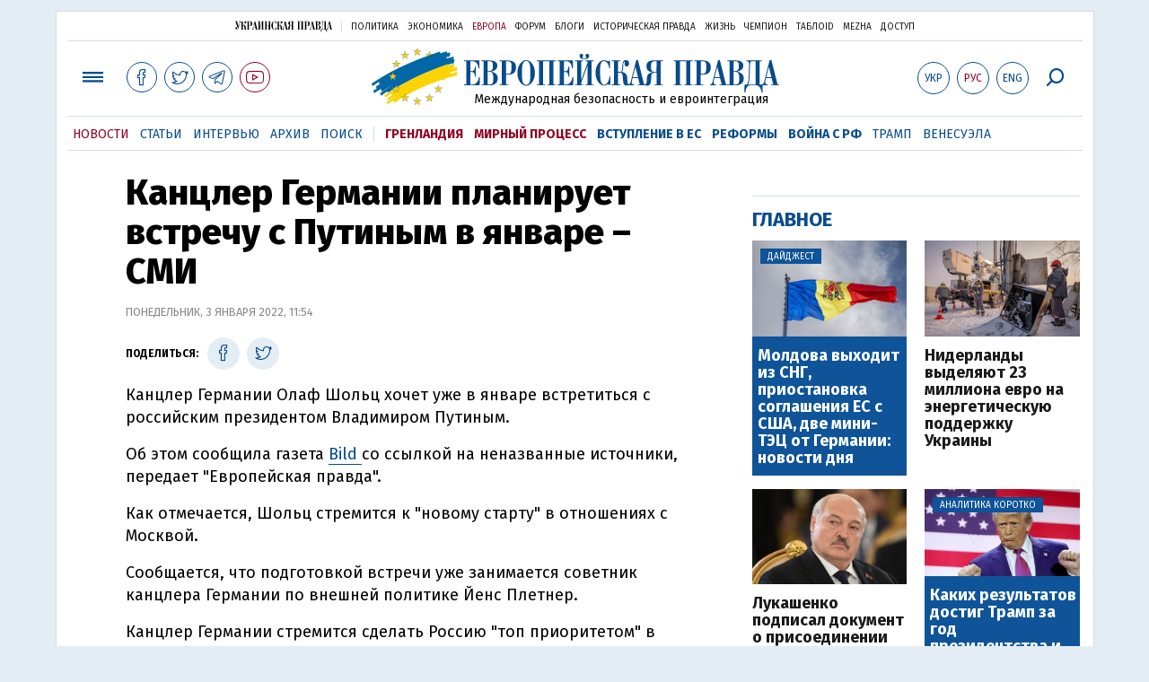

--- FILE ---
content_type: text/html; charset=utf-8
request_url: https://www.eurointegration.com.ua/rus/news/2022/01/3/7132196/
body_size: 7879
content:
<!doctype html><html lang="ru"><head><script async src="https://cdn.onthe.io/io.js/BatfCWqbjmxr"></script>
<script>window._io_config=window._io_config||{},window._io_config["0.2.0"]=window._io_config["0.2.0"]||[],window._io_config["0.2.0"].push({page_url:"https://www.eurointegration.com.ua/rus/news/2022/01/3/7132196/",page_url_canonical:"/news/2022/01/3/7132196/",page_title:"Канцлер Германии планирует встречу с Путиным в январе – СМИ",page_type:"article",page_language:"ru",article_authors:[],article_categories:["Германия","Путин"],article_subcategories:["Германия","Путин"],article_type:"news",article_word_count:"157",article_publication_date:"Mon, 03 Jan 2022 11:54:06 +0200"})</script><title>Канцлер Германии планирует встречу с Путиным в январе – СМИ | Европейская правда</title><meta name="viewport" content="width=device-width,initial-scale=1,maximum-scale=1,user-scalable=yes"><link href="https://fonts.googleapis.com/css?family=Fira+Sans:400,400i,700,700i,800,800i&amp;subset=cyrillic" rel="stylesheet"><link rel="stylesheet" href="/misc/v3/index.css?v=26"><link rel="stylesheet" href="/misc/v3/responsive.css?v=18"><script src="/misc/v3/jquery-1.9.1.min.js"></script>
<script src="/misc/v3/common.js?v=9"></script>
<script src="/misc/v3/matchMedia.js"></script>
<script src="/misc/v3/endless_rus.js?v=3"></script><meta name="google-site-verification" content="tWwp9J-eMNf-6HWgQzkKELIHtAw9jQO63DHPWqBo-rc"><meta name="robots" content="index,follow"><link rel="canonical" href="https://www.eurointegration.com.ua/rus/news/2022/01/3/7132196/"><link rel="amphtml" href="https://www.eurointegration.com.ua/rus/news/2022/01/3/7132196/index.amp"><link rel="alternate" href="https://www.eurointegration.com.ua/rus/news/2022/01/3/7132196/" hreflang="ru"><link rel="alternate" href="https://www.eurointegration.com.ua/news/2022/01/3/7132196/" hreflang="uk"><meta property="og:title" content="Канцлер Германии планирует встречу с Путиным в январе – СМИ"><meta property="og:type" content="politician"><meta property="og:url" content="https://www.eurointegration.com.ua/rus/news/2022/01/3/7132196/"><meta property="og:image" content="https://img.eurointegration.com.ua/images/doc/3/6/36a2c05-olaf-scholz-wladimir-putinjpg-1641193942.jpg"><meta property="og:site_name" content="Европейская правда"><meta property="fb:app_id" content="552500884859152"><meta property="og:description" content="Канцлер Германии Олаф Шольц хочет уже в январе встретиться с российским президентом Владимиром Путиным."><meta name="twitter:card" content="summary_large_image"><meta name="twitter:site" content="@EuropeanPravda"><meta name="twitter:title" content="Канцлер Германии планирует встречу с Путиным в январе – СМИ"><meta name="twitter:description" content="Канцлер Германии Олаф Шольц хочет уже в январе встретиться с российским президентом Владимиром Путиным."><meta name="twitter:image:src" content="https://img.eurointegration.com.ua/images/doc/3/6/36a2c05-olaf-scholz-wladimir-putinjpg-1641193942.jpg"><script type="application/ld+json">{"@context":"https://schema.org","@type":"NewsArticle","headline":"Канцлер Германии планирует встречу с Путиным в январе – СМИ","name":"Канцлер Германии планирует встречу с Путиным в январе – СМИ","datePublished":"2022-01-03T11:54:06+02:00","dateModified":"2022-01-03T11:54:06+02:00","description":"Канцлер Германии Олаф Шольц хочет уже в январе встретиться с российским президентом Владимиром Путиным.","mainEntityOfPage":{"@type":"WebPage","@id":"https://www.eurointegration.com.ua/rus/news/2022/01/3/7132196/"},"author":{"@type":"Organization","name":"Европейская правда"},"image":{"@type":"ImageObject","url":"https://img.eurointegration.com.ua/images/doc/3/6/36a2c05-olaf-scholz-wladimir-putinjpg-1641193942.jpg","width":736,"height":414},"publisher":{"@type":"Organization","name":"Европейская правда","logo":{"@type":"ImageObject","url":"https://img.eurointegration.com.ua/images/publisher-euro-logo.png","width":445,"height":60}}}</script><link title type="application/rss+xml" rel="alternate" href="http://www.eurointegration.com.ua/rss/"><link rel="shortcut icon" href="/favicon.ico"><style>.thumb-wrap{position:relative;padding-bottom:56.25%;height:0;overflow:hidden}.thumb-wrap iframe{position:absolute;top:0;left:0;width:100%;height:100%;border-width:0;outline-width:0}.jc-right:before{content:"\e60e"}.jc-left:before{content:"\e60d"}</style><style type="text/css"><!--.zoomimg:after{background-image:url(https://www.eurointegration.com.ua/files/2/f/2f3dee0-zoom1.svg)!important}@media screen and (min-width:921px){.top_all_sections .top_menu__link:first-child{margin-left:12px;margin-right:12px}.top_options .top_options__item:last-child{margin-left:12px;margin-right:12px}}@media screen and (max-width:600px){.post__social__item{width:36px;min-width:36px}}@media screen and (min-width:780px) and (max-width:920px){.post__social__item{min-width:36px}}.layout_section_inner .content_column{width:95%}@media screen and (max-width:920px){.modal_local{top:98px!important}}.article_main .article__date{font:12px/1.3em fira sans,Arial,sans-serif}.article_img .article__media{margin-right:10px}@media screen and (max-width:920px){.layout_news_inner .right_column_content{display:none}}.article_story_grid .article__date{font:12px/1.3em fira sans,Arial,sans-serif}.article_main .article__subtitle{font:17px/1.1em fira sans,Arial,sans-serif}.article_story_grid .article__title a:after{margin:0 10px}.article_choice .article__title a:after{margin:0 10px}.label{font:22px/1em fira sans,Arial,sans-serif;font-weight:700}.common_content_articles .label{padding-bottom:14px}.news>div.article_img:first-child{margin-top:10px}.post__text ol{list-style:decimal;display:block;margin-block-start:0;margin-block-end:1em;margin-inline-start:0;margin-inline-end:0;padding-inline-start:20px;padding-left:32px}.post__text ol li{position:relative;padding:10px 0 10px 10px}.post__text ul{list-style:none;display:block;margin-block-start:0;margin-block-end:1em;margin-inline-start:0;margin-inline-end:0;padding-inline-start:20px}.post__text ul li{position:relative;padding:10px 0 10px 10px}.post__text ul li:before{content:'';width:9px;height:9px;border-radius:50%;background:#111;position:absolute;left:-18px;top:18px;z-index:2}.advtext_mob{display:block;font-family:proxima_nova_rgregular,Arial,sans-serif;font-size:9px;color:#bbb;text-transform:uppercase;text-align:left;margin-top:5px;margin-bottom:5px}@media screen and (min-width:500px){.advtext_mob{display:none}}.fb_iframe_widget_fluid_desktop,.fb_iframe_widget_fluid_desktop span,.fb_iframe_widget_fluid_desktop iframe{width:100%!important}@media screen and (max-width:920px){.article__topic{width:100%;padding:12px 0;float:none}}.modal-content{font-family:fira,Arial,sans-serif;font-weight:600}@media screen and (max-width:640px){.all-menu__additional{display:block;width:100%;margin-top:10px}.modal_local{overflow:auto;height:100vh}}@media screen and (min-width:1024px){.block_post_small{width:705px;margin:0 auto}}.post__photo img{width:100%;height:auto}.block_side_banner>*{display:none}.block_side_banner>*:not(script):not(style){display:block;margin:0 auto 15px}.post__text h3,.post__text h3 b,.post__text h3 strong,.header1,.header1 b,.header1 strong{font:25px/1.1em fira,Arial,sans-serif;font-weight:600;margin:15px 0 10px;text-align:left!important;background:0 0}.hl,.left_border{background:#e5edf4;padding:20px!important;margin:10px -15px;font-size:19px;line-height:1.3em}.hl_info{background:#fff;border:#cfddeb 1px solid;color:#444;padding:15px!important;margin:10px -15px 10px 15px;font-size:15px}.top_content_article .article_main{height:calc(100% – 15px)}.post__text h3,.post__text h3 b,.post__text h3 strong,.header1,.header1 b,.header1 strong{font:25px/1.1em fira sans,Arial,sans-serif}.post__service_bottom{margin-bottom:20px}.fh .layout_main{padding-top:25px}.header1,.header1 b,.header1 strong{font-weight:700}--></style><script>$(document).ready(function(){moveTopBanner()}),$(window).resize(function(){moveTopBanner()}).resize();function moveTopBanner(){var $div,mq=window.matchMedia("(min-width: 920px)");mq.matches?($div=$(".top_content > .unit_fpage-banner"),console.log("1"),$div.length&&($div.remove(),$div.eq(0).prependTo(".common_content_articles"))):($div=$(".common_content_articles > .unit_fpage-banner"),console.log("2"),$div.length&&($div.remove(),$div.eq(0).appendTo(".top_content")))}</script><style>.top_content .unit_fpage-banner{order:1;width:100%;padding-left:12px;padding-right:12px}</style><script>(function(i,s,o,g,r,a,m){i.GoogleAnalyticsObject=r,i[r]=i[r]||function(){(i[r].q=i[r].q||[]).push(arguments)},i[r].l=1*new Date,a=s.createElement(o),m=s.getElementsByTagName(o)[0],a.async=1,a.src=g,m.parentNode.insertBefore(a,m)})(window,document,"script","//www.google-analytics.com/analytics.js","ga"),ga("create","UA-554376-13","auto"),ga("send","pageview")</script><script async src="https://pagead2.googlesyndication.com/pagead/js/adsbygoogle.js?client=ca-pub-4177955927398446" crossorigin="anonymous"></script><style>.post__text h2{padding:18px 0 10px;font-size:30px;line-height:1.15em}@media screen and (max-width:480px){.post__text h2{font-size:24px}}</style></head><body><div class="unit_header-banner"></div><header class="header"><div class="layout"><nav class="block block_project_menu"><ul class="project_menu layout_width"><li class="project_menu__item"><a href="//www.pravda.com.ua/rus/" class="main_up_logo_rus">Украинская правда</a><li class="project_menu__item"><span class="project_menu__spacer"></span><li class="project_menu__item"><a href="//www.pravda.com.ua/rus/" class="project_menu__link">Политика</a><li class="project_menu__item"><a href="//www.epravda.com.ua/rus/" class="project_menu__link">Экономика</a><li class="project_menu__item"><a href="//www.eurointegration.com.ua/rus/" class="project_menu__link project_menu__link_active">Европа</a><li class="project_menu__item"><a href="//forum.pravda.com.ua" class="project_menu__link">Форум</a><li class="project_menu__item"><a href="//blogs.pravda.com.ua" class="project_menu__link">Блоги</a><li class="project_menu__item"><a href="//www.istpravda.com.ua" class="project_menu__link">Историческая правда</a><li class="project_menu__item"><a href="//life.pravda.com.ua" class="project_menu__link">Жизнь</a><li class="project_menu__item"><a href="//champion.com.ua" class="project_menu__link">Чемпион</a><li class="project_menu__item"><a href="//tabloid.pravda.com.ua" class="project_menu__link">ТаблоID</a><li class="project_menu__item"><a href="//mezha.media/" class="project_menu__link">Mezha</a><li class="project_menu__item"><a href="//dostup.pravda.com.ua" class="project_menu__link">Доступ</a></ul></nav><div class="header__content"><div class="layout__inner_head"><div class="top_all_sections"><a class="top_menu__link modal_menu_open menu-link" onclick=return!1><span class="icon-menu"></span></a>
<a href="https://www.facebook.com/eupravda" target="_blank" class="top__social__item"><span class="icon-facebook"></span></a>
<a href="https://twitter.com/EuropeanPravda" target="_blank" class="top__social__item"><span class="icon-twitter"></span></a>
<a href="https://t.me/EurointegrationComUA" target="_blank" class="top__social__item"><span class="icon-telegram"></span></a>
<a href="https://www.youtube.com/@EuroPravda" target="_blank" class="top__social__item top__social__item_red"><span class="icon-youtube"></span></a></div><div class="top_options"><a href="/news/2022/01/3/7132196/" class="top_options__item top_options__item_lang"><span class="options_text">Укр</span></a>
<a href="/rus/news/2022/01/3/7132196/" class="top_options__item top_options__item_active top_options__item_lang"><span class="options_text">Рус</span></a>
<a href="/eng/" class="top_options__item top_options__item_lang"><span class="options_text">Eng</span></a>
<a href="https://www.eurointegration.com.ua/rus/search/" onclick=return!1 class="top_options__item top_options__item_search modal_search_open search-link"><span class="icon-search"></span></a></div><div class="main_logo"><h1><a class="main_logo__link" href="/rus/"><span class="main_logo__symbol"></span><span class="main_logo__image_rus">Европейская правда</span></a></h1><div class="main_logo__description">Международная безопасность и евроинтеграция</div></div></div><div data-vr-zone="Mobile main menu" class="modal_menu modal_local"><div class="close-link-menu"><div><a onclick=return!1 href><span class="icon-close"></span></a></div></div><div class="layout"><div class="layout__inner"><div class="wide-nav"><ul class="all-menu__main"><li data-vr-contentbox="Навигатор" data-vr-contentbox-url="http://navigator.eurointegration.com.ua" target="_blank" class="all-menu__main__item"><a data-vr-headline href="http://navigator.eurointegration.com.ua" target="_blank" class="all-menu__main__link">Навигатор</a><li data-vr-contentbox="Новости" data-vr-contentbox-url="/rus/news/" class="all-menu__main__item"><a data-vr-headline href="/rus/news/" class="all-menu__main__link">Новости</a><li data-vr-contentbox="Темы" data-vr-contentbox-url="/rus/tags/" class="all-menu__main__item"><a data-vr-headline href="/rus/tags/" class="all-menu__main__link">Темы</a><li data-vr-contentbox="Статьи" data-vr-contentbox-url="/rus/articles/" class="all-menu__main__item"><a data-vr-headline href="/rus/articles/" class="all-menu__main__link">Статьи</a><li data-vr-contentbox="Интервью" data-vr-contentbox-url="/rus/interview/" class="all-menu__main__item"><a data-vr-headline href="/rus/interview/" class="all-menu__main__link">Интервью</a><li data-vr-contentbox="Колонки" data-vr-contentbox-url="/rus/experts/" class="all-menu__main__item"><a data-vr-headline href="/rus/experts/" class="all-menu__main__link">Колонки</a><li data-vr-contentbox="Архив" data-vr-contentbox-url="/rus/archives/" class="all-menu__main__item"><a data-vr-headline href="/rus/archives/" class="all-menu__main__link">Архив</a><li data-vr-contentbox="Поиск" data-vr-contentbox-url="/rus/search/" class="all-menu__main__item"><a data-vr-headline href="/rus/search/" class="all-menu__main__link">Поиск</a></ul><ul class="all-menu__sections"><li class="all-menu__sections__item"><a href="/rus/tags/5f117c6c1f271/" class="all-menu__sections__link top_menu__link_selected_red">Гренландия</a><li class="all-menu__sections__item"><a href="/rus/tags/peace-talks/" class="all-menu__sections__link top_menu__link_selected_red">Мирный процесс</a><li class="all-menu__sections__item"><a href="/rus/tags/eu-ukraine/" class="all-menu__sections__link">Вступление в ЕС</a><li class="all-menu__sections__item"><a href="/rus/tags/reforms/" class="all-menu__sections__link">Реформы</a><li class="all-menu__sections__item"><a href="/rus/tags/russian-crisis/" class="all-menu__sections__link">Война с РФ</a><li class="all-menu__sections__item"><a href="/rus/tags/trump/" class="all-menu__sections__link">Трамп</a><li class="all-menu__sections__item"><a href="/rus/tags/venezuela/" class="all-menu__sections__link">Венесуэла</a></ul><ul class="all-menu__additional"><li class="all-menu__additional__item"><a href="//www.pravda.com.ua/rus/" class="all-menu__additional__link">Украинская правда</a><li class="all-menu__additional__item"><a href="//www.epravda.com.ua/rus/" class="all-menu__additional__link">Экономика</a><li class="all-menu__additional__item"><a href="//www.eurointegration.com.ua/rus/" class="all-menu__additional__link all-menu__additional__link_active">Европа</a><li class="all-menu__additional__item"><a href="//forum.pravda.com.ua" class="all-menu__additional__link">Форум</a><li class="all-menu__additional__item"><a href="//blogs.pravda.com.ua" class="all-menu__additional__link">Блоги</a><li class="all-menu__additional__item"><a href="//www.istpravda.com.ua" class="all-menu__additional__link">Историческая правда</a><li class="all-menu__additional__item"><a href="//life.pravda.com.ua" class="all-menu__additional__link">Жизнь</a><li class="all-menu__additional__item"><a href="//tabloid.pravda.com.ua" class="all-menu__additional__link">ТаблоID</a><li class="all-menu__additional__item"><a href="//mezha.media/" class="all-menu__additional__link">Mezha</a><li class="all-menu__additional__item"><a href="//dostup.pravda.com.ua" class="all-menu__additional__link">Доступ</a></ul><div class="menu-social"><a class="menu-social__item" href="https://www.facebook.com/eupravda" target="_blank"><span class="icon-facebook"></span></a>
<a class="menu-social__item" href="https://twitter.com/EuropeanPravda" target="_blank"><span class="icon-twitter"></span></a>
<a class="menu-social__item" href="https://t.me/EurointegrationComUA" target="_blank"><span class="icon-telegram"></span></a>
<a class="menu-social__item menu-social__item_red" href="https://www.youtube.com/@EuroPravda" target="_blank"><span class="icon-youtube"></span></a></div></div></div></div></div><div class="modal modal_search modal_local"><div class="close-link close-link-search"><div><a onclick=return!1 href><span class="icon-close"></span></a></div></div><div class="layout"><div class="dialog dialog_search"><div class="search-container"><form action="https://www.eurointegration.com.ua/rus/search/" method="get"><div class="search-form"><div><input name="search" class="search-field" type="text" placeholder="Что вы ищете?"></div><div><input class="search-button" type="submit" value="Найти"></div></div></form></div></div></div></div></div><div id="current_id" style="display:none">7132196</div><nav data-vr-zone="Main menu" class="block block_menu"><div class="layout__width"><div class="nav-wrapper priority-nav"><ul class="top_menu"><li data-vr-contentbox="Новости" data-vr-contentbox-url="/rus/news/" class="top_menu__item"><a data-vr-headline href="/rus/news/" class="top_menu__link top_menu__link_active">Новости</a><li data-vr-contentbox="Статьи" data-vr-contentbox-url="/rus/articles/" class="top_menu__item"><a data-vr-headline href="/rus/articles/" class="top_menu__link">Статьи</a><li data-vr-contentbox="Интервью" data-vr-contentbox-url="/rus/interview/" class="top_menu__item"><a data-vr-headline href="/rus/interview/" class="top_menu__link">Интервью</a><li data-vr-contentbox="Архив" data-vr-contentbox-url="/rus/archives/" class="top_menu__item"><a data-vr-headline href="/rus/archives/" class="top_menu__link">Архив</a><li data-vr-contentbox="Поиск" data-vr-contentbox-url="/rus/search/" class="top_menu__item"><a data-vr-headline href="/rus/search/" class="top_menu__link">Поиск</a><li class="top_menu__item"><span class="top_menu__spacer"></span><li class="top_menu__item"><a href="/rus/tags/5f117c6c1f271/" id="7112246" class="top_menu__link top_menu__link_selected_red">Гренландия</a><li class="top_menu__item"><a href="/rus/tags/peace-talks/" id="7205977" class="top_menu__link top_menu__link_selected_red">Мирный процесс</a><li class="top_menu__item"><a href="/rus/tags/eu-ukraine/" id="7134960" class="top_menu__link top_menu__link_selected">Вступление в ЕС</a><li class="top_menu__item"><a href="/rus/tags/reforms/" id="7212963" class="top_menu__link top_menu__link_selected">Реформы</a><li class="top_menu__item"><a href="/rus/tags/russian-crisis/" id="7133593" class="top_menu__link top_menu__link_selected">Война с РФ</a><li class="top_menu__item"><a href="/rus/tags/trump/" id="7079497" class="top_menu__link">Трамп</a><li class="top_menu__item"><a href="/rus/tags/venezuela/" id="7092440" class="top_menu__link">Венесуэла</a></ul></div></div></nav></div></div></header><div class="layout layout_main layout_news" id="endless7132196"><div class="layout_news_inner"><div class="article_content"><div class="content_news_column"><article class="post"><header class="post__header"><h1 class="post__title">Канцлер Германии планирует встречу с Путиным в январе – СМИ</h1><div class="post__time">Понедельник, 3 января 2022, 11:54</div></header><div class="block_post"><aside class="post__service"><div class="post__statistic"></div><script type="text/javascript">function fb_share(share_url){FB.ui({method:"share",href:share_url},function(){})}function tw_share(share_url,share_title){var loc=share_url,title=encodeURIComponent(share_title);window.open("http://twitter.com/share?url="+loc+"&text="+encodeURIComponent(share_title)+"&via=EuropeanPravda&","twitterwindow","height=450, width=550, top="+($(window).height()/2-225)+", left="+$(window).width()/2+", toolbar=0, location=0, menubar=0, directories=0, scrollbars=0")}</script><div class="post__social post__social_top"><span class="post__social_text">Поделиться:</span>
<a href="https://www.facebook.com/sharer/sharer.php?u=https://www.eurointegration.com.ua/rus/news/2022/01/3/7132196/" class="post__social__item post__social__item_facebook" target="_blank"><span class="icon icon-facebook"></span></a>
<a href onclick='return tw_share("https://www.eurointegration.com.ua/rus/news/2022/01/3/7132196/","Канцлер Германии планирует встречу с Путиным в январе – СМИ"),!1' class="post__social__item post__social__item_twitter"><span class="icon icon-twitter"></span></a></div></aside><div class="post__text" data-io-article-url="https://www.eurointegration.com.ua/rus/news/2022/01/3/7132196/"><p>Канцлер Германии Олаф Шольц хочет уже в январе встретиться с российским президентом Владимиром Путиным.<p>Об этом сообщила газета <a href="https://www.bild.de/bild-plus/politik/inland/politik-inland/kanzler-gegen-gruene-und-eu-scholz-macht-russlandpolitik-zur-chefsache-78702006,view=conversionToLogin.bild.html" rel="noopener noreferrer" target="_blank">Bild </a>со ссылкой на неназванные источники, передает "Европейская правда".<p>Как отмечается, Шольц стремится к "новому старту" в отношениях с Москвой.<p>Сообщается, что подготовкой встречи уже занимается советник канцлера Германии по внешней политике Йенс Плетнер.<div class="main_300_banner_mobile"></div><p>Канцлер Германии стремится сделать Россию "топ приоритетом" в противовес коалиционным партнерам из "Зеленых".<p>В частности, министр иностранных дел Анналена Бербок хотела бы более пристального внимания к Кремлю, особенно в контексте прав человека и Украины. Министр экономики Роберт Габек не только критически относится к газопроводу Северный поток-2, он также готов поддержать жесткие санкции против России.<p>После вступления в должность Шольц отмечал необходимость диалога с Россией о наращивании ее военной мощи на украинской границе, одновременно присоединяясь к западным союзникам в поддержке санкций в случае вторжения Москвы. В конце декабря он провел первый телефонный разговор с Путиным.<p>Напомним, советник канцлера Германии по внешней политике Йенс Плетнер и российский переговорщик по Украине Дмитрий Козак договорились встретиться.</div><div class="post__subscribe_bottom"><div class="post__subscribe_text">Подписывайся на "Европейскую правду"!</div><div class="post__subscribe_wrapper"><a class="post__subscribe__item" href="https://www.facebook.com/eupravda" target="_blank"><span class="icon-facebook"></span></a>
<a class="post__subscribe__item" href="https://twitter.com/EuropeanPravda" target="_blank"><span class="icon-twitter"></span></a>
<a class="post__subscribe__item" href="https://t.me/EurointegrationComUA" target="_blank"><span class="icon-telegram"></span></a>
<a class="post__subscribe__item post__subscribe__item_red" href="https://www.youtube.com/@EuroPravda" target="_blank"><span class="icon-youtube"></span></a></div></div><div class="post__report">Если вы заметили ошибку, выделите необходимый текст и нажмите Ctrl+Enter, чтобы сообщить об этом редакции.</div><div class="post__tags"><span class="post__tags__item"><a href="/rus/tags/deutschland/">Германия</a></span>
<span class="post__tags__item"><a href="/rus/tags/putin/">Путин</a></span></div><div class="advtext">Реклама:</div><ins class="adsbygoogle" style="display:block" data-ad-client="ca-pub-4177955927398446" data-ad-slot="7086911854" data-ad-format="auto" data-full-width-responsive="true"></ins>
<script>(adsbygoogle=window.adsbygoogle||[]).push({})</script><aside class="block_choice_mobile"></aside><div class="article_300_banner_mobile"></div><a name="comments"></a><div class="fb-comments" data-href="https://www.eurointegration.com.ua/news/2022/01/3/7132196/" data-width="100%" data-numposts="2" data-colorscheme="light"></div></div></article></div></div><aside class="right_article_column"><div class="right_column_content"><div class="main_300_banner"><div class="block_side_banner"></div></div><div class="block_news block_news_side_top"><h2 class="label"><span>Главное</span></h2><div class="block_news_side_top__inner"><div class="article article_choice article_choice_bg"><div class="article__body"><div class="article__media"><img src="https://img.eurointegration.com.ua/images/doc/7/a/7a98fda---------2.jpeg" alt class="article__img" width="220" height="136"><div class="article__label"><span>Дайджест</span></div></div><h3 class="article__title"><a href="/rus/news/2026/01/20/7229478/">Молдова выходит из СНГ, приостановка соглашения ЕС с США, две мини-ТЭЦ от Германии: новости дня</a></h3></div></div><div class="article article_choice"><div class="article__body"><div class="article__media"><img src="https://img.eurointegration.com.ua/images/doc/d/b/dbb7c33-g-h4-ffxkaa2pal.jpeg" alt class="article__img" width="220" height="136"></div><h3 class="article__title"><a href="/rus/news/2026/01/20/7229473/">Нидерланды выделяют 23 миллиона евро на энергетическую поддержку Украины</a></h3></div></div><div class="article article_choice"><div class="article__body"><div class="article__media"><img src="https://img.eurointegration.com.ua/images/doc/8/a/8aa7160---.jpg" alt class="article__img" width="220" height="136"></div><h3 class="article__title"><a href="/rus/news/2026/01/20/7229460/">Лукашенко подписал документ о присоединении Беларуси к Совету мира Трампа</a></h3></div></div><div class="article article_choice article_choice_bg"><div class="article__body"><div class="article__media"><img src="https://img.eurointegration.com.ua/images/doc/1/f/1fadf9f---------2.jpg" alt class="article__img" width="220" height="124"><div class="article__label"><span>Аналитика коротко</span></div></div><h3 class="article__title"><a href="/rus/news/2026/01/20/7229454/">Каких результатов достиг Трамп за год президентства и чего ожидать Украине</a></h3></div></div></div></div><div class="block_news block_news_side"><div class="block__head"><h2 class="label"><a href="/rus/news/">Последние новости</a></h2></div><div class="news"><div class="article article_news article_bold"><div class="article__time">22:04</div><div class="article__title"><a href="/rus/news/2026/01/20/7229481/">Трамп заявил, что сделал для НАТО больше, "чем кто-либо"</a></div></div><div class="article article_news"><div class="article__time">21:51</div><div class="article__title"><a href="/rus/news/2026/01/20/7229480/">Качка: США и Украина согласовали на рабочем уровне соглашение на $800 млрд, но есть вызов</a></div></div><div class="article article_news"><div class="article__time">21:43</div><div class="article__title"><a href="/rus/news/2026/01/20/7229479/">Бабиш: дискуссия о поставках самолетов Украине излишняя, они нужны нам</a></div></div><div class="article article_news article_img"><div class="article__media"><img src="https://img.eurointegration.com.ua/images/doc/7/a/7a98fda---------2.jpeg" alt class="article__img" width="220" height="136"></div><div class="article__title"><a href="/rus/news/2026/01/20/7229478/"><em>Дайджест</em>Молдова выходит из СНГ, приостановка соглашения ЕС с США, две мини-ТЭЦ от Германии: новости дня</a></div></div><div class="article article_news"><div class="article__time">21:14</div><div class="article__title"><a href="/rus/news/2026/01/20/7229477/">Виткофф в Давосе встретился с посланцем Путина</a></div></div><div class="article article_news"><div class="article__time">21:12</div><div class="article__title"><a href="/rus/news/2026/01/20/7229476/"><em>дополнено</em>Федоров поговорил с Писториусом об усилении украинской ПВО</a></div></div><div class="article article_news"><div class="article__time">20:45</div><div class="article__title"><a href="/rus/news/2026/01/20/7229475/">Польский сбор "на тепло для Киева" на пятый день приближается к 5 млн злотых</a></div></div></div><div class="link_more"><a href="/rus/news/">Все новости</a></div></div><div data-vr-zone="Choice" class="block_news block_choice_side"><h2 class="label"><span>Выбор редактора</span></h2><div class="block_choice_side__inner"><div data-vr-contentbox='"Ликвидация Молдовы" или план вступления в ЕС? Зачем Санду заговорила о присоединении к Румынии' data-vr-contentbox-url="/rus/articles/2026/01/14/7229005/" class="article article_story_grid"><div class="article__body"><div class="article__media"><img src="https://img.eurointegration.com.ua/images/doc/a/9/a95c5ef-sandu-dan-unirea-705_400x224.jpg" width="400" height="224" alt class="article__img"></div><div class="article__content"><h3 class="article__title"><a data-vr-headline href="/rus/articles/2026/01/14/7229005/">"Ликвидация Молдовы" или план вступления в ЕС? Зачем Санду заговорила о присоединении к Румынии</a></h3><div class="article__date">14 января 2026 — <a href="/rus/authors/sydorenko/">Сергей Сидоренко</a>, Европейская правда</div></div></div></div></div></div></div></aside></div><div class="news_divide-banner"></div></div><div id="this_page" style="display:none">7132196</div><div id="ids" style="display:none"></div><div id="endless"></div><script type="text/javascript" src="https://platform.twitter.com/widgets.js"></script>
<script>var url_title_arr=[];url_title_arr[7132196]=[],url_title_arr[7132196].url="https://www.eurointegration.com.ua/rus/news/2022/01/3/7132196/",url_title_arr[7132196].title="Канцлер Германии планирует встречу с Путиным в январе – СМИ"</script><footer class="footer" id="footer"><div class="layout layout__inner_footer"><div class="footer__content"><div class="bottom_logo"><span class="bottom_logo__image_rus">Европейская правда</span></div><div class="footer__text"><p>© 2014-2022, Европейская правда, eurointegration.com.ua <b>(<a href="https://www.eurointegration.com.ua/rus/about/"><u>подробнее про нас</u></a>)</b>.<br>E-mail редакции: <a href="mailto:editors@eurointegration.com.ua">editors@eurointegration.com.ua</a><p>Использование новостей с сайта возможно только со ссылкой (гиперссылкой) на "Европейскую правду", www.eurointegration.com.ua. Републикация полного текста статей, интервью и колонок - <b>запрещена</b>.<p>Материалы с пометкой <b>PROMOTED</b> или <b>ПРИ ПОДДЕРЖКЕ</b>/<b>ЗА ПІДТРИМКИ</b> публикуются на правах рекламы.<p>Проект реализуется при поддержке международных доноров: <b>National Endowment for Democracy</b> и <b>МИД Чешской республики</b>. Доноры не имеют влияния на содержание публикаций и могут с ними не соглашаться, ответственность за оценки несет исключительно редакция.<table style="width:90%;margin-left:auto;margin-right:auto"><tbody><tr><td><div class="image-box image-box_center" style="max-width:1500px"><table><tr><td><img alt="&nbsp;" src="https://img.eurointegration.com.ua/images/doc/f/6/f65a6d1-ned.gif" title><td><a href=https://www.eurointegration.com.ua/articles/2023/02/1/7158266/><img alt="&nbsp;" src="https://img.eurointegration.com.ua/images/doc/3/f/3f00452-usaid-ukr.png" title></a><td><img alt="&nbsp;" src="https://img.eurointegration.com.ua/images/doc/2/2/227f088-logo-irf-ukr.png" title><td><img alt="&nbsp;" src="https://img.eurointegration.com.ua/images/doc/4/1/415abd5-logo-eu-ukr.png" title></table></div></table></div><div class="footer__social"><a href="https://www.facebook.com/eupravda" target="_blank" class="footer__social__item"><span class="icon-facebook"></span><span class="footer__social__item_follows">16,8k</span></a>
<a href="https://twitter.com/EuropeanPravda" target="_blank" class="footer__social__item"><span class="icon-twitter"></span><span class="footer__social__item_follows">20k</span></a>
<a href="/rus/rss-info/" target="_blank" class="footer__social__item"><span class="icon-rss"></span></a></div><div></div></div></div></footer><script src="/misc/v3/priority-nav.js"></script>
<script>$(document).ready(function(){var wrapper=document.querySelector(".nav-wrapper"),nav=priorityNav.init({mainNavWrapper:".nav-wrapper",mainNav:".top_menu",navDropdownLabel:"...",navDropdownClassName:"nav__dropdown",navDropdownToggleClassName:"nav__dropdown-toggle"})})</script><div id="fb-root"></div><script>window.fbAsyncInit=function(){FB.init({appId:"552500884859152",autoLogAppEvents:!0,xfbml:!0,version:"v2.12"})},function(d,s,id){var js,fjs=d.getElementsByTagName(s)[0];if(d.getElementById(id))return;js=d.createElement(s),js.id=id,js.src="https://connect.facebook.net/uk_UA/sdk.js#xfbml=1&version=v2.12&appId=552500884859152&autoLogAppEvents=1",fjs.parentNode.insertBefore(js,fjs)}(document,"script","facebook-jssdk")</script><script async src='https://cdn.onthe.io/io.js/BatfCWqbjmxr'></script>
<script type="text/javascript" src="/misc/v2/errus.js"></script>
<script type="text/javascript">var pp_gemius_identifier="zCgwPbB4p7cScqACXT63n.Vn7MPF0kPxXdwVvDIYF3..K7";function gemius_pending(i){window[i]=window[i]||function(){var x=window[i+"_pdata"]=window[i+"_pdata"]||[];x[x.length]=Array.prototype.slice.call(arguments,0)}}(function(cmds){for(var c;c=cmds.pop();)gemius_pending(c)})(["gemius_cmd","gemius_hit","gemius_event","gemius_init","pp_gemius_hit","pp_gemius_event","pp_gemius_init"]),window.pp_gemius_cmd=window.pp_gemius_cmd||window.gemius_cmd,function(d,t){try{var gt=d.createElement(t),s=d.getElementsByTagName(t)[0],l="http"+(location.protocol=="https:"?"s":"");gt.setAttribute("async","async"),gt.setAttribute("defer","defer"),gt.src=l+"://gaua.hit.gemius.pl/xgemius.min.js",s.parentNode.insertBefore(gt,s)}catch{}}(document,"script")</script></body></html>

--- FILE ---
content_type: text/html; charset=utf-8
request_url: https://www.google.com/recaptcha/api2/aframe
body_size: 268
content:
<!DOCTYPE HTML><html><head><meta http-equiv="content-type" content="text/html; charset=UTF-8"></head><body><script nonce="UO2J6XSD04jNeVdhUVvEaA">/** Anti-fraud and anti-abuse applications only. See google.com/recaptcha */ try{var clients={'sodar':'https://pagead2.googlesyndication.com/pagead/sodar?'};window.addEventListener("message",function(a){try{if(a.source===window.parent){var b=JSON.parse(a.data);var c=clients[b['id']];if(c){var d=document.createElement('img');d.src=c+b['params']+'&rc='+(localStorage.getItem("rc::a")?sessionStorage.getItem("rc::b"):"");window.document.body.appendChild(d);sessionStorage.setItem("rc::e",parseInt(sessionStorage.getItem("rc::e")||0)+1);localStorage.setItem("rc::h",'1768956596371');}}}catch(b){}});window.parent.postMessage("_grecaptcha_ready", "*");}catch(b){}</script></body></html>